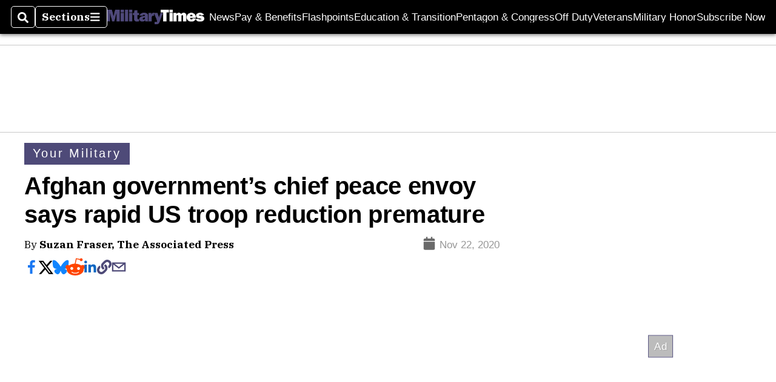

--- FILE ---
content_type: text/html; charset=utf-8
request_url: https://www.google.com/recaptcha/api2/aframe
body_size: 253
content:
<!DOCTYPE HTML><html><head><meta http-equiv="content-type" content="text/html; charset=UTF-8"></head><body><script nonce="IVbNA8u--gwIcsJsO0ePtg">/** Anti-fraud and anti-abuse applications only. See google.com/recaptcha */ try{var clients={'sodar':'https://pagead2.googlesyndication.com/pagead/sodar?'};window.addEventListener("message",function(a){try{if(a.source===window.parent){var b=JSON.parse(a.data);var c=clients[b['id']];if(c){var d=document.createElement('img');d.src=c+b['params']+'&rc='+(localStorage.getItem("rc::a")?sessionStorage.getItem("rc::b"):"");window.document.body.appendChild(d);sessionStorage.setItem("rc::e",parseInt(sessionStorage.getItem("rc::e")||0)+1);localStorage.setItem("rc::h",'1763228776767');}}}catch(b){}});window.parent.postMessage("_grecaptcha_ready", "*");}catch(b){}</script></body></html>

--- FILE ---
content_type: application/javascript; charset=utf-8
request_url: https://fundingchoicesmessages.google.com/f/AGSKWxXIxCmKDCev8it3vhmrxEF-g-tO1mRL1Nk5_1F4pGBzmYaAPyLXaC55e2Gqss55suRjn42M1_bjUD-1IK5a6NMxKiV2yli63kPg9ubMwSRhxM79gEaDFiaiWnRor5ZYITD5a9I3XCzX4j2JKtw583YbbNsY760tCszoOsBUbEDcm9SQvoEo2BRWu4-v/_/doubleclickad._ad_lib./eureka-ads./layer-ad./adroller.
body_size: -1286
content:
window['bae6beea-7cf4-4662-b516-f0f7ea1c61b4'] = true;